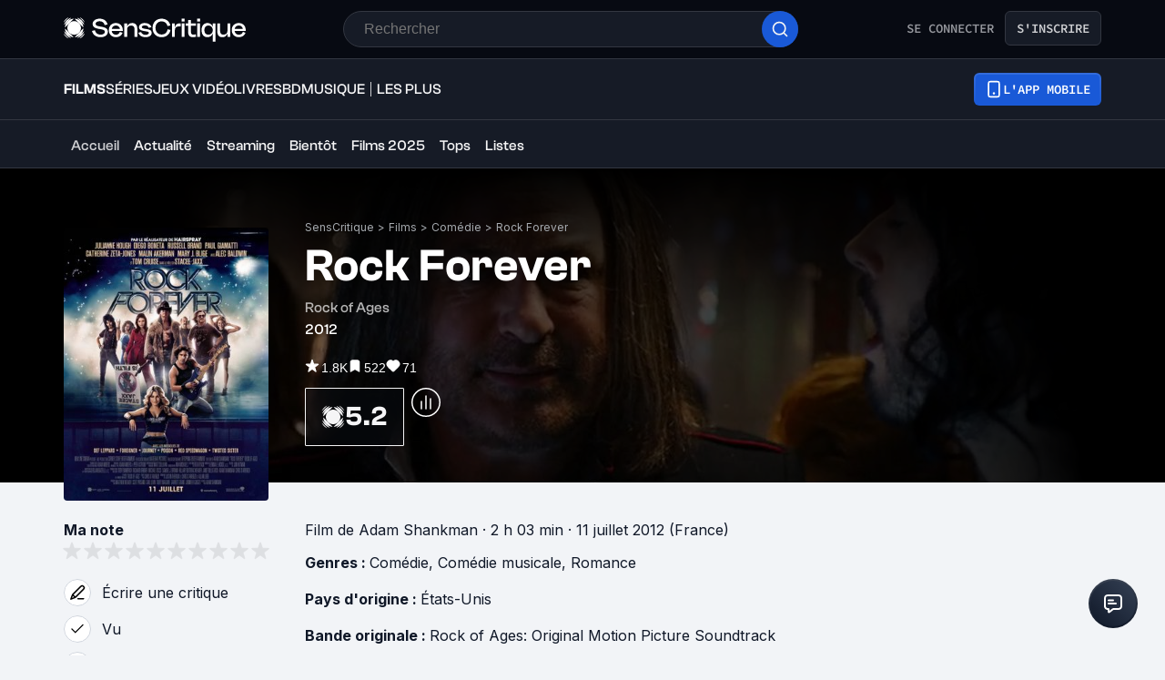

--- FILE ---
content_type: application/javascript; charset=UTF-8
request_url: https://www.senscritique.com/_next/static/chunks/9322-868313333240d935.js
body_size: 3469
content:
"use strict";(self.webpackChunk_N_E=self.webpackChunk_N_E||[]).push([[9322],{43767:function(t){let e=Object.freeze({1:"film",2:"livre",3:"jeuvideo",4:"serie",6:"bd",7:"album",8:"morceau"}),i=Object.freeze({1:"films",2:"livres",3:"jeuxvideo",4:"series",5:"bd",6:"musique"}),n=Object.freeze({album:"musicAlbum",bd:"comicBook",film:"movie",films:"movie",jeuvideo:"game",jeuxvideo:"game",livre:"book",livres:"book",morceau:"musicTrack",musique:"musicAlbum",serie:"tvShow",series:"tvShow"});t.exports={homeUniverseRouterEnums:i,productUniverseRouterEnum:e,urlToUniverse:n}},82052:function(t,e,i){i.d(e,{Z:function(){return l}});var n=i(38775),r=i(61818),o=i(16761);class l{get backdrop(){return this._backdrop}get bestProducts(){return this._bestProducts}get coworkers(){return this._coworkers}get country(){return this._country}get nationality(){return this._nationality}get currentProducts(){return this._currentProducts}get currentUserInfos(){return this._currentUserInfos}get futureProducts(){return this._futureProducts}get knownProducts(){return this._knownProducts}get dateOfBirth(){return this._dateOfBirth}get dateOfDeath(){return this._dateOfDeath}get gender(){return this._gender}get id(){return this._id}get likeCount(){return this._likeCount}get likeScouts(){return this._likeScouts}get likeUsers(){return this._likeUsers}get lists(){return this._lists}get name(){return this._name}get picture(){return this._picture}get placeOfBirth(){return this._placeOfBirth}get placeOfDeath(){return this._placeOfDeath}get popularTracks(){return this._popularTracks}get products(){return this._products}get profession(){return this._profession}get professionsAdmin(){return this._professionsAdmin}get role(){return this._role}get scoutsInfos(){return this._scoutsInfos}get shortBio(){return this._shortBio}get subtypeId(){return this._subtypeId}get url(){return this._url}get userInfos(){return this._userInfos}constructor(t,e){this._backdrop=null==t?void 0:t.backdrop,this._bestProducts=null==t?void 0:t.bestProducts,this._country=null==t?void 0:t.country,this._nationality=null==t?void 0:t.nationality,this._coworkers=null==t?void 0:t.coworkers,this._currentProducts=null==t?void 0:t.currentProducts,this._currentUserInfos=null==t?void 0:t.currentUserInfos,this._futureProducts=null==t?void 0:t.futureProducts,this._knownProducts=null==t?void 0:t.knownProducts,this._dateOfBirth=(null==t?void 0:t.dateOfBirth)&&(0,o.Bd)(null==t?void 0:t.dateOfBirth),this._dateOfDeath=(null==t?void 0:t.dateOfDeath)&&(0,o.Bd)(null==t?void 0:t.dateOfDeath),this._gender=(null==t?void 0:t.gender)?null==t?void 0:t.gender:1,this._id=null==t?void 0:t.id,this._likeCount=null==t?void 0:t.likeCount,this._lists=null==t?void 0:t.lists,this._name=(null==t?void 0:t.name)&&(0,n.kC)(null==t?void 0:t.name),this._picture=null==t?void 0:t.picture,this._placeOfBirth=(null==t?void 0:t.placeOfBirth)&&(0,n.kC)(null==t?void 0:t.placeOfBirth),this._placeOfDeath=(null==t?void 0:t.placeOfDeath)&&(0,n.kC)(null==t?void 0:t.placeOfDeath),this._popularTracks=null==t?void 0:t.popularTracks,this._products=null==t?void 0:t.products,this._shortBio=null==t?void 0:t.shortBio,this._subtypeId=null==t?void 0:t.subtypeId,this._profession=null==t?void 0:t.profession,this._professionsAdmin=(null==t?void 0:t.professionsAdmin)&&(0,r.B4)(null==t?void 0:t.professionsAdmin,e),this._role=(null==t?void 0:t.role)&&(0,n.kC)(null==t?void 0:t.role),this._likeScouts=null==t?void 0:t.likeScouts,this._likeUsers=null==t?void 0:t.likeUsers,this._url=null==t?void 0:t.url,this._userInfos=null==t?void 0:t.userInfos}}},9322:function(t,e,i){i.d(e,{$T:function(){return g},Ad:function(){return D},BP:function(){return E},Cw:function(){return S},D:function(){return P},Q3:function(){return T},Qt:function(){return W},Rf:function(){return O},_f:function(){return w},ax:function(){return A},bC:function(){return I},et:function(){return k},fO:function(){return x},fY:function(){return L},h5:function(){return m},ig:function(){return R},ut:function(){return B},yn:function(){return C},z6:function(){return U}});var n=i(80130),r=i(64343),o=i(82052),l=i(61818),u=i(38775),s=i(16664),a=i(16761),c=i(43767),d=i(81822),v=i(75829),h=i(19271),p=i(39990);let m=155,f=t=>{if(!t)return;let e=(0,r.Z)({start:0,end:1e3*t});return(0,n.Z)(e).replace("M0S","M").replace("H0M","H").replace("DT0H","DT").replace("M0D","M").replace("Y0M","Y").replace("0Y","")},g=function(t){let e=arguments.length>1&&void 0!==arguments[1]?arguments[1]:"Person";if(t)return{"@type":e,name:t.name,url:"".concat(p.WEB_URL).concat(t.url)}},_=function(t){let e=arguments.length>1&&void 0!==arguments[1]?arguments[1]:"Person";if(null==t?void 0:t.length)return t.map(t=>g(t,e))},b=t=>{var e,i;if(t.rating)return{"@type":"AggregateRating",bestRating:10,ratingValue:t.rating,worstRating:1,...(null===(e=t.stats)||void 0===e?void 0:e.ratingCount)>0?{ratingCount:t.stats.ratingCount}:null,...(null===(i=t.stats)||void 0===i?void 0:i.reviewCount)>0?{reviewCount:t.stats.reviewCount}:null}},y=t=>{var e;if(!t)return;let i=t.rating?{reviewRating:{"@type":"Rating",bestRating:10,ratingValue:t.rating}}:{};return{"@type":"Review",datePublished:t.dateCreation,reviewBody:t.bodyText&&(0,u.cq)(t.bodyText),name:t.title,url:"".concat(p.WEB_URL).concat(t.url),author:{"@type":"Person",name:null===(e=t.author)||void 0===e?void 0:e.name,url:"".concat(p.WEB_URL).concat(t.author.url,"/critiques")},...i}},k=(t,e)=>{if(t)return{"@context":"http://schema.org","@type":t.gender!==h.Z.COMPANY?"Person":"Organization",image:t.picture,description:(0,l.UG)(new o.Z(t,e),e),name:t.name,birthDate:t.dateOfBirth}},w=(t,e)=>{var i,n,r,o,l,u,a,c,d,h,m,g,k;let w,B,R,P,O,x,C;let{creators:T}=t,L="Person";switch(t.universe){case v.Cr.game.id:T=[t.developers,t.publishers].flat().filter(t=>t),L="Organization";break;case v.Cr.book.id:T=t.authors;break;case v.Cr.musicAlbum.id:case v.Cr.musicTrack.id:T=t.artists}let S=(null===(i=t.seasons)||void 0===i?void 0:i.length)?null===(r=t.seasons)||void 0===r?void 0:null===(n=r.map)||void 0===n?void 0:n.call(r,t=>null==t?void 0:t.numberOfEpisodes):void 0;return(null==S?void 0:S.length)&&(w=S.reduce((t,e)=>t+e)),t.duration&&t.universe===v.Cr.movie.id&&(B=f(t.duration)),(null===(o=t.gameSystems)||void 0===o?void 0:o.length)&&(R=t.gameSystems.map(t=>t.label)),(null===(l=t.genresInfos)||void 0===l?void 0:l.length)&&(P=t.genresInfos.map(t=>{let{label:e}=t;return e})),t.universe===v.Cr.comicBook.id&&(O=_([t.authors,t.pencillers].flat().map(t=>t))),(null===(u=t.albums)||void 0===u?void 0:u.length)&&(x=t.albums.map(t=>({"@type":"MusicAlbum","@id":"".concat(p.WEB_URL).concat(t.url),url:"".concat(p.WEB_URL).concat(t.url),name:"".concat(t.title," ").concat(t.yearOfProduction?"(".concat(t.yearOfProduction,")"):"").trim()}))),(null===(c=t.tracklistExtract)||void 0===c?void 0:null===(a=c.items)||void 0===a?void 0:a.length)&&(C=t.tracklistExtract.items.map(t=>({"@type":"MusicRecording",url:t.url,name:t.title,duration:t.duration?f(t.duration):void 0}))),{"@context":"http://schema.org","@type":e("product.seo.itemType.".concat((0,s.D)(t.universe))),actor:_(t.allActors||t.actors),aggregateRating:b(t),alternateName:t.originalTitle||void 0,creator:_(T,L),dateCreated:t.dateCreation,dateModified:t.dateLastUpdate,datePublished:t.dateRelease,description:t.synopsis,director:_(t.directors),duration:B,gamePlatform:R,genre:P,illustrator:O,image:t.medias.picture||t.medias.backdrop,inAlbum:x,isbn:(null===(d=t.isbn)||void 0===d?void 0:d.length)?t.isbn[0]:void 0,name:t.title,numberOfEpisodes:w,numberOfSeasons:t.numberOfSeasons||void 0,review:y((null===(m=t.reviews)||void 0===m?void 0:null===(h=m.topReviews)||void 0===h?void 0:h.positive)||(null===(k=t.reviews)||void 0===k?void 0:null===(g=k.topReviews)||void 0===g?void 0:g.negative)),track:C,url:"".concat(p.WEB_URL).concat(t.url)}},B=(t,e)=>{var i;let n=(0,s.D)(t.universe),r=(0,a.KF)(t.universe).map(e=>t[e]).flat().filter(t=>null==t?void 0:t.name),o=e("product.seo.description.prefix",{context:n,creators:(null==r?void 0:r.length)?r.map(t=>t.name).join(" ".concat(e("vocabulary.and")," ")):null,title:t.title}),l=t.synopsis?"".concat(e("productSynopsis.title.".concat((0,s.D)(t.universe)))).concat(t.synopsis):null,u="".concat(o," ").concat(l).trim(),c=null===(i=u.match(/^.{0,290}[a-zA-Z0-9_](?:^| |$)/))||void 0===i?void 0:i[0];return c&&c.length<u.length?"".concat(c,"..."):c},R=(t,e)=>{let i=(0,a.KF)(t.universe).map(e=>t[e]).flat().filter(t=>null==t?void 0:t.name);return e("reaction.seo.reactionProduct.description",{universe:c.productUniverseRouterEnum[null==t?void 0:t.universe],productName:null==t?void 0:t.title,author:(null==i?void 0:i.length)?i.map(t=>t.name).join(" ".concat(e("vocabulary.and")," ")):null,date:null==t?void 0:t.yearOfProduction})},P=t=>{var e,i,n;let r;let o=null===(e=t.productsList)||void 0===e?void 0:e.items;(null===(i=t.minimalProducts)||void 0===i?void 0:i.length)&&(o=t.minimalProducts.map((t,e)=>({product:t,position:e+1})));let l=null===(n=t.contactsList)||void 0===n?void 0:n.items;return((null==o?void 0:o.length)||(null==l?void 0:l.length))&&(r=(o||l).map(t=>{let{contact:e,position:i,product:n}=t;return{"@type":"ListItem",position:i,url:"".concat(p.WEB_URL).concat((null==n?void 0:n.url)||(null==e?void 0:e.url))}})),{"@context":"http://schema.org","@type":"ItemList",itemListElement:r}},O=(t,e)=>{var i,n,r;return(null===(i=t.parent)||void 0===i?void 0:i.id)?e("list.seo.pollAnswerTitle",{list:t,author:t.author}):e("list.seo.userListTitle",{count:(null==t?void 0:null===(n=t.productsList)||void 0===n?void 0:n.total)||(null==t?void 0:null===(r=t.contactsList)||void 0===r?void 0:r.total)||0,list:t})},x=(t,e)=>{let i=null==t?void 0:t.products,n=e("universe.englishToFrench.".concat((0,s.D)(null==t?void 0:t.universe)));return e("polls.seo.description",{universe:n,productList:i.slice(0,4).map(t=>t.title).join(", ")})},C=(t,e)=>{var i,n,r,o,l;let s=(0,u.Yz)((0,u.$e)((0,u.Jy)((0,u.WR)(t.description||"",0,m,m,!0,!0)))),a=null===(i=t.productsList)||void 0===i?void 0:i.items,c=null===(n=t.contactsList)||void 0===n?void 0:n.items,v=[];(null==a?void 0:a.length)?v=a.slice(0,4).map(t=>{let{product:e}=t;return e.title}):(null==c?void 0:c.length)&&(v=c.slice(0,4).map(t=>{let{contact:e}=t;return e.name}));let h=[];h=t.listSubtype===d.KT.TOP_10?[...h,t.label,e("list.seo.description.by",{author:t.author})]:t.listSubtype===d.KT.POLL&&(null===(r=t.parent)||void 0===r?void 0:r.id)?[...h=[...h,e("list.seo.description.answerBy",{author:t.author})],'"'.concat(t.parent.label,'"')]:[...h,e("list.infos.countWithUniverse",{count:(null==t?void 0:null===(o=t.productsList)||void 0===o?void 0:o.total)||(null==t?void 0:null===(l=t.contactsList)||void 0===l?void 0:l.total)||0,universe:t.universe}),e("list.seo.description.by",{author:t.author})];let p=!1;for(let t=0;t<h.length;t+=1){let e=h[t];(0,u.Yz)("".concat(s," ").concat(e,".")).length<=m&&(s+=" ".concat(e),p=!0)}p&&(s+=".");let f="";for(let t=0;t<v.length;t+=1){let i=v[t];if((0,u.Yz)("".concat(s).concat(f).concat(i).concat(e("list.seo.description.withSuffixLength"))).length<=m)f+=f?", ".concat(i):i,p=!0;else break}p&&(s+=" ".concat(e("list.seo.description.withSuffix",{productsTitle:f})));let g=e("list.seo.description.suffixBaseline");return(0,u.Yz)("".concat(s).concat(g)).length<=m&&(s+=" ".concat(g)),(0,u.Yz)(s)},T=(t,e)=>{var i,n,r,o,l;if(!(null===(i=t.product)||void 0===i?void 0:i.id))return null;let{product:c}=t,d=e("review.seo.title",{context:(0,s.D)(t.product.universe),title:t.title}).trim(),v=(0,a.B8)(c),h="".concat(c.title," ").concat(v?"(".concat(v,")"):"").trim(),p=t.isPublished?t.title:t.titleAutoSaved,m="";p&&((m="".concat(d," ").concat(h," - ").concat(e("review.seo.titleBy",{authorName:null===(n=t.author)||void 0===n?void 0:n.name,reviewTitle:p}))).length>70&&(m="".concat(d," ").concat(h," - ").concat(p)),m.length>70&&(m="".concat(d," ").concat(h," ").concat(e("review.seo.titleBy",{authorName:null===(r=t.author)||void 0===r?void 0:r.name,reviewTitle:p}).trim())),m.length>70&&(m=e("review.seo.titleBy",{authorName:null===(o=t.author)||void 0===o?void 0:o.name,reviewTitle:p}))),(!m||m.length>70)&&(m="".concat(d," ").concat(h," ").concat(e("review.seo.titleBy",{authorName:null===(l=t.author)||void 0===l?void 0:l.name,reviewTitle:""}).trim()));let f=(0,u.WR)((0,u.$e)(h),0,40,40,!0,!0,"");m.length>70&&(m="".concat(d," ").concat(f," - ").concat(t.author.name)),m.length>70&&(m="".concat(h," - ").concat(t.author.name)),m.length>70&&(m="".concat(f," - ").concat(t.author.name));let g="".concat(m).concat(e("seo.titleSuffix"));return g.legnth<=70&&(m=g),(0,u.Yz)(m.trim())},L=(t,e)=>{var i;if(!(null===(i=t.product)||void 0===i?void 0:i.id))return null;let n=(0,a.B8)(t.product),r=(0,u.b8)((0,u.WR)((0,u.$e)(t.bodyText||""),0,m,m)||""),o=(0,a.KF)(t.product.universe).map(e=>t.product[e]).flat().filter(t=>null==t?void 0:t.name).map(t=>t.name).join(", "),l=[e("review.seo.descriptionBy",{author:t.author})];l=[...l,e("review.seo.descriptionAbout",{product:t.product,context:n?"year":"",year:n})],o&&(l=[...l,e("explorer.createdByWithCreators",{context:t.product.universe,creators:o})]);for(let t=0;t<l.length;t+=1){let e=l[t];(0,u.Yz)("".concat(r," ").concat(e,".")).length<m&&(r+="".concat(e,"."))}return r},S=(t,e)=>{if(!t.product.id)return null;let i=t.rating?{reviewRating:{"@type":"Rating",bestRating:10,ratingValue:t.rating}}:{};return{"@context":"http://schema.org","@type":"Review",alternateName:e("review.seo.title",{title:t.product.title}),datePublished:t.dateCreation,name:t.isPublished?t.titleAutoSaved:t.title,reviewBody:(0,u.b8)((0,u.cq)(t.bodyText)),author:{"@type":"Person",name:t.author.name,url:"".concat(p.WEB_URL).concat(t.author.url,"/critiques")},itemReviewed:w(t.product,e),...i}},U=(t,e)=>{let i=e("productReviews.seo.prefixTitle",{context:(0,s.D)(t.universe),productTitle:t.title});i=(0,u.WR)(i,0,63,63);let n=(0,a.B8)(t);if(n&&(i=e("productReviews.seo.prefixTitleYear",{prefixTitle:i,year:n})),i.length>70)i=(0,u.WR)(i,0,70,70);else{let t=(0,u.Yz)(e("productReviews.seo.title",{prefixTitle:i}).trim());t.length<=70&&(i=t)}return i.trim()},D=(t,e,i)=>{let n=(0,a.KF)(e.universe).map(t=>e[t]).flat().filter(t=>null==t?void 0:t.name),r=(0,a.B8)(e);return i(t,{context:e.universe,creators:(null==n?void 0:n.length)?n.map(t=>t.name).join(" ".concat(i("vocabulary.and")," ")):null,productTitle:e.title,year:r})},W=function(){var t;let e=arguments.length>0&&void 0!==arguments[0]?arguments[0]:null;return e?"".concat(p.WEB_URL).concat((null===(t=e.match(/^[^?]+/))||void 0===t?void 0:t[0])||""):p.WEB_URL},A=(t,e,i)=>{let n="".concat(t," ").concat(e.title),r=(0,a.B8)(e);if((n="".concat((0,u.WR)(n,0,60,60)," ").concat(r?"(".concat(r,")"):"").trim()).length>70)n=(0,u.WR)(n,0,70,70);else{let t="".concat(n).concat(i("seo.titleSuffix"));t.length<=70&&(n=t)}return(0,u.Yz)(n.trim())},I=(t,e)=>{let i=t.name;return t.username!==t.name&&(i=e("seo.userFullName",{name:t.name,username:t.username})),i},E=(t,e)=>{let i="".concat(e("profile.seo.title",{fullNameSeo:I(t,e)}));if(i.length>70)i=(0,u.WR)(i,0,70,70);else{let t="".concat(i).concat(e("seo.titleSuffix"));t.length<=70&&(i=t)}return i}}}]);